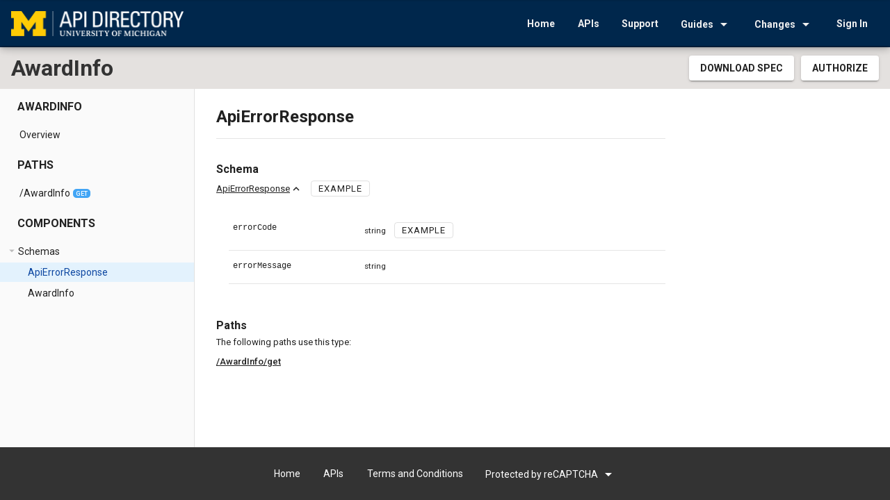

--- FILE ---
content_type: text/html; charset=utf-8
request_url: https://www.google.com/recaptcha/enterprise/anchor?ar=1&k=6Le2dH8qAAAAAH0PV_9ihWKWe7zgYLHdHZPY80fr&co=aHR0cHM6Ly9kaXIuYXBpLml0LnVtaWNoLmVkdTo0NDM.&hl=en&v=PoyoqOPhxBO7pBk68S4YbpHZ&size=invisible&anchor-ms=20000&execute-ms=30000&cb=6e8275yf76o5
body_size: 49819
content:
<!DOCTYPE HTML><html dir="ltr" lang="en"><head><meta http-equiv="Content-Type" content="text/html; charset=UTF-8">
<meta http-equiv="X-UA-Compatible" content="IE=edge">
<title>reCAPTCHA</title>
<style type="text/css">
/* cyrillic-ext */
@font-face {
  font-family: 'Roboto';
  font-style: normal;
  font-weight: 400;
  font-stretch: 100%;
  src: url(//fonts.gstatic.com/s/roboto/v48/KFO7CnqEu92Fr1ME7kSn66aGLdTylUAMa3GUBHMdazTgWw.woff2) format('woff2');
  unicode-range: U+0460-052F, U+1C80-1C8A, U+20B4, U+2DE0-2DFF, U+A640-A69F, U+FE2E-FE2F;
}
/* cyrillic */
@font-face {
  font-family: 'Roboto';
  font-style: normal;
  font-weight: 400;
  font-stretch: 100%;
  src: url(//fonts.gstatic.com/s/roboto/v48/KFO7CnqEu92Fr1ME7kSn66aGLdTylUAMa3iUBHMdazTgWw.woff2) format('woff2');
  unicode-range: U+0301, U+0400-045F, U+0490-0491, U+04B0-04B1, U+2116;
}
/* greek-ext */
@font-face {
  font-family: 'Roboto';
  font-style: normal;
  font-weight: 400;
  font-stretch: 100%;
  src: url(//fonts.gstatic.com/s/roboto/v48/KFO7CnqEu92Fr1ME7kSn66aGLdTylUAMa3CUBHMdazTgWw.woff2) format('woff2');
  unicode-range: U+1F00-1FFF;
}
/* greek */
@font-face {
  font-family: 'Roboto';
  font-style: normal;
  font-weight: 400;
  font-stretch: 100%;
  src: url(//fonts.gstatic.com/s/roboto/v48/KFO7CnqEu92Fr1ME7kSn66aGLdTylUAMa3-UBHMdazTgWw.woff2) format('woff2');
  unicode-range: U+0370-0377, U+037A-037F, U+0384-038A, U+038C, U+038E-03A1, U+03A3-03FF;
}
/* math */
@font-face {
  font-family: 'Roboto';
  font-style: normal;
  font-weight: 400;
  font-stretch: 100%;
  src: url(//fonts.gstatic.com/s/roboto/v48/KFO7CnqEu92Fr1ME7kSn66aGLdTylUAMawCUBHMdazTgWw.woff2) format('woff2');
  unicode-range: U+0302-0303, U+0305, U+0307-0308, U+0310, U+0312, U+0315, U+031A, U+0326-0327, U+032C, U+032F-0330, U+0332-0333, U+0338, U+033A, U+0346, U+034D, U+0391-03A1, U+03A3-03A9, U+03B1-03C9, U+03D1, U+03D5-03D6, U+03F0-03F1, U+03F4-03F5, U+2016-2017, U+2034-2038, U+203C, U+2040, U+2043, U+2047, U+2050, U+2057, U+205F, U+2070-2071, U+2074-208E, U+2090-209C, U+20D0-20DC, U+20E1, U+20E5-20EF, U+2100-2112, U+2114-2115, U+2117-2121, U+2123-214F, U+2190, U+2192, U+2194-21AE, U+21B0-21E5, U+21F1-21F2, U+21F4-2211, U+2213-2214, U+2216-22FF, U+2308-230B, U+2310, U+2319, U+231C-2321, U+2336-237A, U+237C, U+2395, U+239B-23B7, U+23D0, U+23DC-23E1, U+2474-2475, U+25AF, U+25B3, U+25B7, U+25BD, U+25C1, U+25CA, U+25CC, U+25FB, U+266D-266F, U+27C0-27FF, U+2900-2AFF, U+2B0E-2B11, U+2B30-2B4C, U+2BFE, U+3030, U+FF5B, U+FF5D, U+1D400-1D7FF, U+1EE00-1EEFF;
}
/* symbols */
@font-face {
  font-family: 'Roboto';
  font-style: normal;
  font-weight: 400;
  font-stretch: 100%;
  src: url(//fonts.gstatic.com/s/roboto/v48/KFO7CnqEu92Fr1ME7kSn66aGLdTylUAMaxKUBHMdazTgWw.woff2) format('woff2');
  unicode-range: U+0001-000C, U+000E-001F, U+007F-009F, U+20DD-20E0, U+20E2-20E4, U+2150-218F, U+2190, U+2192, U+2194-2199, U+21AF, U+21E6-21F0, U+21F3, U+2218-2219, U+2299, U+22C4-22C6, U+2300-243F, U+2440-244A, U+2460-24FF, U+25A0-27BF, U+2800-28FF, U+2921-2922, U+2981, U+29BF, U+29EB, U+2B00-2BFF, U+4DC0-4DFF, U+FFF9-FFFB, U+10140-1018E, U+10190-1019C, U+101A0, U+101D0-101FD, U+102E0-102FB, U+10E60-10E7E, U+1D2C0-1D2D3, U+1D2E0-1D37F, U+1F000-1F0FF, U+1F100-1F1AD, U+1F1E6-1F1FF, U+1F30D-1F30F, U+1F315, U+1F31C, U+1F31E, U+1F320-1F32C, U+1F336, U+1F378, U+1F37D, U+1F382, U+1F393-1F39F, U+1F3A7-1F3A8, U+1F3AC-1F3AF, U+1F3C2, U+1F3C4-1F3C6, U+1F3CA-1F3CE, U+1F3D4-1F3E0, U+1F3ED, U+1F3F1-1F3F3, U+1F3F5-1F3F7, U+1F408, U+1F415, U+1F41F, U+1F426, U+1F43F, U+1F441-1F442, U+1F444, U+1F446-1F449, U+1F44C-1F44E, U+1F453, U+1F46A, U+1F47D, U+1F4A3, U+1F4B0, U+1F4B3, U+1F4B9, U+1F4BB, U+1F4BF, U+1F4C8-1F4CB, U+1F4D6, U+1F4DA, U+1F4DF, U+1F4E3-1F4E6, U+1F4EA-1F4ED, U+1F4F7, U+1F4F9-1F4FB, U+1F4FD-1F4FE, U+1F503, U+1F507-1F50B, U+1F50D, U+1F512-1F513, U+1F53E-1F54A, U+1F54F-1F5FA, U+1F610, U+1F650-1F67F, U+1F687, U+1F68D, U+1F691, U+1F694, U+1F698, U+1F6AD, U+1F6B2, U+1F6B9-1F6BA, U+1F6BC, U+1F6C6-1F6CF, U+1F6D3-1F6D7, U+1F6E0-1F6EA, U+1F6F0-1F6F3, U+1F6F7-1F6FC, U+1F700-1F7FF, U+1F800-1F80B, U+1F810-1F847, U+1F850-1F859, U+1F860-1F887, U+1F890-1F8AD, U+1F8B0-1F8BB, U+1F8C0-1F8C1, U+1F900-1F90B, U+1F93B, U+1F946, U+1F984, U+1F996, U+1F9E9, U+1FA00-1FA6F, U+1FA70-1FA7C, U+1FA80-1FA89, U+1FA8F-1FAC6, U+1FACE-1FADC, U+1FADF-1FAE9, U+1FAF0-1FAF8, U+1FB00-1FBFF;
}
/* vietnamese */
@font-face {
  font-family: 'Roboto';
  font-style: normal;
  font-weight: 400;
  font-stretch: 100%;
  src: url(//fonts.gstatic.com/s/roboto/v48/KFO7CnqEu92Fr1ME7kSn66aGLdTylUAMa3OUBHMdazTgWw.woff2) format('woff2');
  unicode-range: U+0102-0103, U+0110-0111, U+0128-0129, U+0168-0169, U+01A0-01A1, U+01AF-01B0, U+0300-0301, U+0303-0304, U+0308-0309, U+0323, U+0329, U+1EA0-1EF9, U+20AB;
}
/* latin-ext */
@font-face {
  font-family: 'Roboto';
  font-style: normal;
  font-weight: 400;
  font-stretch: 100%;
  src: url(//fonts.gstatic.com/s/roboto/v48/KFO7CnqEu92Fr1ME7kSn66aGLdTylUAMa3KUBHMdazTgWw.woff2) format('woff2');
  unicode-range: U+0100-02BA, U+02BD-02C5, U+02C7-02CC, U+02CE-02D7, U+02DD-02FF, U+0304, U+0308, U+0329, U+1D00-1DBF, U+1E00-1E9F, U+1EF2-1EFF, U+2020, U+20A0-20AB, U+20AD-20C0, U+2113, U+2C60-2C7F, U+A720-A7FF;
}
/* latin */
@font-face {
  font-family: 'Roboto';
  font-style: normal;
  font-weight: 400;
  font-stretch: 100%;
  src: url(//fonts.gstatic.com/s/roboto/v48/KFO7CnqEu92Fr1ME7kSn66aGLdTylUAMa3yUBHMdazQ.woff2) format('woff2');
  unicode-range: U+0000-00FF, U+0131, U+0152-0153, U+02BB-02BC, U+02C6, U+02DA, U+02DC, U+0304, U+0308, U+0329, U+2000-206F, U+20AC, U+2122, U+2191, U+2193, U+2212, U+2215, U+FEFF, U+FFFD;
}
/* cyrillic-ext */
@font-face {
  font-family: 'Roboto';
  font-style: normal;
  font-weight: 500;
  font-stretch: 100%;
  src: url(//fonts.gstatic.com/s/roboto/v48/KFO7CnqEu92Fr1ME7kSn66aGLdTylUAMa3GUBHMdazTgWw.woff2) format('woff2');
  unicode-range: U+0460-052F, U+1C80-1C8A, U+20B4, U+2DE0-2DFF, U+A640-A69F, U+FE2E-FE2F;
}
/* cyrillic */
@font-face {
  font-family: 'Roboto';
  font-style: normal;
  font-weight: 500;
  font-stretch: 100%;
  src: url(//fonts.gstatic.com/s/roboto/v48/KFO7CnqEu92Fr1ME7kSn66aGLdTylUAMa3iUBHMdazTgWw.woff2) format('woff2');
  unicode-range: U+0301, U+0400-045F, U+0490-0491, U+04B0-04B1, U+2116;
}
/* greek-ext */
@font-face {
  font-family: 'Roboto';
  font-style: normal;
  font-weight: 500;
  font-stretch: 100%;
  src: url(//fonts.gstatic.com/s/roboto/v48/KFO7CnqEu92Fr1ME7kSn66aGLdTylUAMa3CUBHMdazTgWw.woff2) format('woff2');
  unicode-range: U+1F00-1FFF;
}
/* greek */
@font-face {
  font-family: 'Roboto';
  font-style: normal;
  font-weight: 500;
  font-stretch: 100%;
  src: url(//fonts.gstatic.com/s/roboto/v48/KFO7CnqEu92Fr1ME7kSn66aGLdTylUAMa3-UBHMdazTgWw.woff2) format('woff2');
  unicode-range: U+0370-0377, U+037A-037F, U+0384-038A, U+038C, U+038E-03A1, U+03A3-03FF;
}
/* math */
@font-face {
  font-family: 'Roboto';
  font-style: normal;
  font-weight: 500;
  font-stretch: 100%;
  src: url(//fonts.gstatic.com/s/roboto/v48/KFO7CnqEu92Fr1ME7kSn66aGLdTylUAMawCUBHMdazTgWw.woff2) format('woff2');
  unicode-range: U+0302-0303, U+0305, U+0307-0308, U+0310, U+0312, U+0315, U+031A, U+0326-0327, U+032C, U+032F-0330, U+0332-0333, U+0338, U+033A, U+0346, U+034D, U+0391-03A1, U+03A3-03A9, U+03B1-03C9, U+03D1, U+03D5-03D6, U+03F0-03F1, U+03F4-03F5, U+2016-2017, U+2034-2038, U+203C, U+2040, U+2043, U+2047, U+2050, U+2057, U+205F, U+2070-2071, U+2074-208E, U+2090-209C, U+20D0-20DC, U+20E1, U+20E5-20EF, U+2100-2112, U+2114-2115, U+2117-2121, U+2123-214F, U+2190, U+2192, U+2194-21AE, U+21B0-21E5, U+21F1-21F2, U+21F4-2211, U+2213-2214, U+2216-22FF, U+2308-230B, U+2310, U+2319, U+231C-2321, U+2336-237A, U+237C, U+2395, U+239B-23B7, U+23D0, U+23DC-23E1, U+2474-2475, U+25AF, U+25B3, U+25B7, U+25BD, U+25C1, U+25CA, U+25CC, U+25FB, U+266D-266F, U+27C0-27FF, U+2900-2AFF, U+2B0E-2B11, U+2B30-2B4C, U+2BFE, U+3030, U+FF5B, U+FF5D, U+1D400-1D7FF, U+1EE00-1EEFF;
}
/* symbols */
@font-face {
  font-family: 'Roboto';
  font-style: normal;
  font-weight: 500;
  font-stretch: 100%;
  src: url(//fonts.gstatic.com/s/roboto/v48/KFO7CnqEu92Fr1ME7kSn66aGLdTylUAMaxKUBHMdazTgWw.woff2) format('woff2');
  unicode-range: U+0001-000C, U+000E-001F, U+007F-009F, U+20DD-20E0, U+20E2-20E4, U+2150-218F, U+2190, U+2192, U+2194-2199, U+21AF, U+21E6-21F0, U+21F3, U+2218-2219, U+2299, U+22C4-22C6, U+2300-243F, U+2440-244A, U+2460-24FF, U+25A0-27BF, U+2800-28FF, U+2921-2922, U+2981, U+29BF, U+29EB, U+2B00-2BFF, U+4DC0-4DFF, U+FFF9-FFFB, U+10140-1018E, U+10190-1019C, U+101A0, U+101D0-101FD, U+102E0-102FB, U+10E60-10E7E, U+1D2C0-1D2D3, U+1D2E0-1D37F, U+1F000-1F0FF, U+1F100-1F1AD, U+1F1E6-1F1FF, U+1F30D-1F30F, U+1F315, U+1F31C, U+1F31E, U+1F320-1F32C, U+1F336, U+1F378, U+1F37D, U+1F382, U+1F393-1F39F, U+1F3A7-1F3A8, U+1F3AC-1F3AF, U+1F3C2, U+1F3C4-1F3C6, U+1F3CA-1F3CE, U+1F3D4-1F3E0, U+1F3ED, U+1F3F1-1F3F3, U+1F3F5-1F3F7, U+1F408, U+1F415, U+1F41F, U+1F426, U+1F43F, U+1F441-1F442, U+1F444, U+1F446-1F449, U+1F44C-1F44E, U+1F453, U+1F46A, U+1F47D, U+1F4A3, U+1F4B0, U+1F4B3, U+1F4B9, U+1F4BB, U+1F4BF, U+1F4C8-1F4CB, U+1F4D6, U+1F4DA, U+1F4DF, U+1F4E3-1F4E6, U+1F4EA-1F4ED, U+1F4F7, U+1F4F9-1F4FB, U+1F4FD-1F4FE, U+1F503, U+1F507-1F50B, U+1F50D, U+1F512-1F513, U+1F53E-1F54A, U+1F54F-1F5FA, U+1F610, U+1F650-1F67F, U+1F687, U+1F68D, U+1F691, U+1F694, U+1F698, U+1F6AD, U+1F6B2, U+1F6B9-1F6BA, U+1F6BC, U+1F6C6-1F6CF, U+1F6D3-1F6D7, U+1F6E0-1F6EA, U+1F6F0-1F6F3, U+1F6F7-1F6FC, U+1F700-1F7FF, U+1F800-1F80B, U+1F810-1F847, U+1F850-1F859, U+1F860-1F887, U+1F890-1F8AD, U+1F8B0-1F8BB, U+1F8C0-1F8C1, U+1F900-1F90B, U+1F93B, U+1F946, U+1F984, U+1F996, U+1F9E9, U+1FA00-1FA6F, U+1FA70-1FA7C, U+1FA80-1FA89, U+1FA8F-1FAC6, U+1FACE-1FADC, U+1FADF-1FAE9, U+1FAF0-1FAF8, U+1FB00-1FBFF;
}
/* vietnamese */
@font-face {
  font-family: 'Roboto';
  font-style: normal;
  font-weight: 500;
  font-stretch: 100%;
  src: url(//fonts.gstatic.com/s/roboto/v48/KFO7CnqEu92Fr1ME7kSn66aGLdTylUAMa3OUBHMdazTgWw.woff2) format('woff2');
  unicode-range: U+0102-0103, U+0110-0111, U+0128-0129, U+0168-0169, U+01A0-01A1, U+01AF-01B0, U+0300-0301, U+0303-0304, U+0308-0309, U+0323, U+0329, U+1EA0-1EF9, U+20AB;
}
/* latin-ext */
@font-face {
  font-family: 'Roboto';
  font-style: normal;
  font-weight: 500;
  font-stretch: 100%;
  src: url(//fonts.gstatic.com/s/roboto/v48/KFO7CnqEu92Fr1ME7kSn66aGLdTylUAMa3KUBHMdazTgWw.woff2) format('woff2');
  unicode-range: U+0100-02BA, U+02BD-02C5, U+02C7-02CC, U+02CE-02D7, U+02DD-02FF, U+0304, U+0308, U+0329, U+1D00-1DBF, U+1E00-1E9F, U+1EF2-1EFF, U+2020, U+20A0-20AB, U+20AD-20C0, U+2113, U+2C60-2C7F, U+A720-A7FF;
}
/* latin */
@font-face {
  font-family: 'Roboto';
  font-style: normal;
  font-weight: 500;
  font-stretch: 100%;
  src: url(//fonts.gstatic.com/s/roboto/v48/KFO7CnqEu92Fr1ME7kSn66aGLdTylUAMa3yUBHMdazQ.woff2) format('woff2');
  unicode-range: U+0000-00FF, U+0131, U+0152-0153, U+02BB-02BC, U+02C6, U+02DA, U+02DC, U+0304, U+0308, U+0329, U+2000-206F, U+20AC, U+2122, U+2191, U+2193, U+2212, U+2215, U+FEFF, U+FFFD;
}
/* cyrillic-ext */
@font-face {
  font-family: 'Roboto';
  font-style: normal;
  font-weight: 900;
  font-stretch: 100%;
  src: url(//fonts.gstatic.com/s/roboto/v48/KFO7CnqEu92Fr1ME7kSn66aGLdTylUAMa3GUBHMdazTgWw.woff2) format('woff2');
  unicode-range: U+0460-052F, U+1C80-1C8A, U+20B4, U+2DE0-2DFF, U+A640-A69F, U+FE2E-FE2F;
}
/* cyrillic */
@font-face {
  font-family: 'Roboto';
  font-style: normal;
  font-weight: 900;
  font-stretch: 100%;
  src: url(//fonts.gstatic.com/s/roboto/v48/KFO7CnqEu92Fr1ME7kSn66aGLdTylUAMa3iUBHMdazTgWw.woff2) format('woff2');
  unicode-range: U+0301, U+0400-045F, U+0490-0491, U+04B0-04B1, U+2116;
}
/* greek-ext */
@font-face {
  font-family: 'Roboto';
  font-style: normal;
  font-weight: 900;
  font-stretch: 100%;
  src: url(//fonts.gstatic.com/s/roboto/v48/KFO7CnqEu92Fr1ME7kSn66aGLdTylUAMa3CUBHMdazTgWw.woff2) format('woff2');
  unicode-range: U+1F00-1FFF;
}
/* greek */
@font-face {
  font-family: 'Roboto';
  font-style: normal;
  font-weight: 900;
  font-stretch: 100%;
  src: url(//fonts.gstatic.com/s/roboto/v48/KFO7CnqEu92Fr1ME7kSn66aGLdTylUAMa3-UBHMdazTgWw.woff2) format('woff2');
  unicode-range: U+0370-0377, U+037A-037F, U+0384-038A, U+038C, U+038E-03A1, U+03A3-03FF;
}
/* math */
@font-face {
  font-family: 'Roboto';
  font-style: normal;
  font-weight: 900;
  font-stretch: 100%;
  src: url(//fonts.gstatic.com/s/roboto/v48/KFO7CnqEu92Fr1ME7kSn66aGLdTylUAMawCUBHMdazTgWw.woff2) format('woff2');
  unicode-range: U+0302-0303, U+0305, U+0307-0308, U+0310, U+0312, U+0315, U+031A, U+0326-0327, U+032C, U+032F-0330, U+0332-0333, U+0338, U+033A, U+0346, U+034D, U+0391-03A1, U+03A3-03A9, U+03B1-03C9, U+03D1, U+03D5-03D6, U+03F0-03F1, U+03F4-03F5, U+2016-2017, U+2034-2038, U+203C, U+2040, U+2043, U+2047, U+2050, U+2057, U+205F, U+2070-2071, U+2074-208E, U+2090-209C, U+20D0-20DC, U+20E1, U+20E5-20EF, U+2100-2112, U+2114-2115, U+2117-2121, U+2123-214F, U+2190, U+2192, U+2194-21AE, U+21B0-21E5, U+21F1-21F2, U+21F4-2211, U+2213-2214, U+2216-22FF, U+2308-230B, U+2310, U+2319, U+231C-2321, U+2336-237A, U+237C, U+2395, U+239B-23B7, U+23D0, U+23DC-23E1, U+2474-2475, U+25AF, U+25B3, U+25B7, U+25BD, U+25C1, U+25CA, U+25CC, U+25FB, U+266D-266F, U+27C0-27FF, U+2900-2AFF, U+2B0E-2B11, U+2B30-2B4C, U+2BFE, U+3030, U+FF5B, U+FF5D, U+1D400-1D7FF, U+1EE00-1EEFF;
}
/* symbols */
@font-face {
  font-family: 'Roboto';
  font-style: normal;
  font-weight: 900;
  font-stretch: 100%;
  src: url(//fonts.gstatic.com/s/roboto/v48/KFO7CnqEu92Fr1ME7kSn66aGLdTylUAMaxKUBHMdazTgWw.woff2) format('woff2');
  unicode-range: U+0001-000C, U+000E-001F, U+007F-009F, U+20DD-20E0, U+20E2-20E4, U+2150-218F, U+2190, U+2192, U+2194-2199, U+21AF, U+21E6-21F0, U+21F3, U+2218-2219, U+2299, U+22C4-22C6, U+2300-243F, U+2440-244A, U+2460-24FF, U+25A0-27BF, U+2800-28FF, U+2921-2922, U+2981, U+29BF, U+29EB, U+2B00-2BFF, U+4DC0-4DFF, U+FFF9-FFFB, U+10140-1018E, U+10190-1019C, U+101A0, U+101D0-101FD, U+102E0-102FB, U+10E60-10E7E, U+1D2C0-1D2D3, U+1D2E0-1D37F, U+1F000-1F0FF, U+1F100-1F1AD, U+1F1E6-1F1FF, U+1F30D-1F30F, U+1F315, U+1F31C, U+1F31E, U+1F320-1F32C, U+1F336, U+1F378, U+1F37D, U+1F382, U+1F393-1F39F, U+1F3A7-1F3A8, U+1F3AC-1F3AF, U+1F3C2, U+1F3C4-1F3C6, U+1F3CA-1F3CE, U+1F3D4-1F3E0, U+1F3ED, U+1F3F1-1F3F3, U+1F3F5-1F3F7, U+1F408, U+1F415, U+1F41F, U+1F426, U+1F43F, U+1F441-1F442, U+1F444, U+1F446-1F449, U+1F44C-1F44E, U+1F453, U+1F46A, U+1F47D, U+1F4A3, U+1F4B0, U+1F4B3, U+1F4B9, U+1F4BB, U+1F4BF, U+1F4C8-1F4CB, U+1F4D6, U+1F4DA, U+1F4DF, U+1F4E3-1F4E6, U+1F4EA-1F4ED, U+1F4F7, U+1F4F9-1F4FB, U+1F4FD-1F4FE, U+1F503, U+1F507-1F50B, U+1F50D, U+1F512-1F513, U+1F53E-1F54A, U+1F54F-1F5FA, U+1F610, U+1F650-1F67F, U+1F687, U+1F68D, U+1F691, U+1F694, U+1F698, U+1F6AD, U+1F6B2, U+1F6B9-1F6BA, U+1F6BC, U+1F6C6-1F6CF, U+1F6D3-1F6D7, U+1F6E0-1F6EA, U+1F6F0-1F6F3, U+1F6F7-1F6FC, U+1F700-1F7FF, U+1F800-1F80B, U+1F810-1F847, U+1F850-1F859, U+1F860-1F887, U+1F890-1F8AD, U+1F8B0-1F8BB, U+1F8C0-1F8C1, U+1F900-1F90B, U+1F93B, U+1F946, U+1F984, U+1F996, U+1F9E9, U+1FA00-1FA6F, U+1FA70-1FA7C, U+1FA80-1FA89, U+1FA8F-1FAC6, U+1FACE-1FADC, U+1FADF-1FAE9, U+1FAF0-1FAF8, U+1FB00-1FBFF;
}
/* vietnamese */
@font-face {
  font-family: 'Roboto';
  font-style: normal;
  font-weight: 900;
  font-stretch: 100%;
  src: url(//fonts.gstatic.com/s/roboto/v48/KFO7CnqEu92Fr1ME7kSn66aGLdTylUAMa3OUBHMdazTgWw.woff2) format('woff2');
  unicode-range: U+0102-0103, U+0110-0111, U+0128-0129, U+0168-0169, U+01A0-01A1, U+01AF-01B0, U+0300-0301, U+0303-0304, U+0308-0309, U+0323, U+0329, U+1EA0-1EF9, U+20AB;
}
/* latin-ext */
@font-face {
  font-family: 'Roboto';
  font-style: normal;
  font-weight: 900;
  font-stretch: 100%;
  src: url(//fonts.gstatic.com/s/roboto/v48/KFO7CnqEu92Fr1ME7kSn66aGLdTylUAMa3KUBHMdazTgWw.woff2) format('woff2');
  unicode-range: U+0100-02BA, U+02BD-02C5, U+02C7-02CC, U+02CE-02D7, U+02DD-02FF, U+0304, U+0308, U+0329, U+1D00-1DBF, U+1E00-1E9F, U+1EF2-1EFF, U+2020, U+20A0-20AB, U+20AD-20C0, U+2113, U+2C60-2C7F, U+A720-A7FF;
}
/* latin */
@font-face {
  font-family: 'Roboto';
  font-style: normal;
  font-weight: 900;
  font-stretch: 100%;
  src: url(//fonts.gstatic.com/s/roboto/v48/KFO7CnqEu92Fr1ME7kSn66aGLdTylUAMa3yUBHMdazQ.woff2) format('woff2');
  unicode-range: U+0000-00FF, U+0131, U+0152-0153, U+02BB-02BC, U+02C6, U+02DA, U+02DC, U+0304, U+0308, U+0329, U+2000-206F, U+20AC, U+2122, U+2191, U+2193, U+2212, U+2215, U+FEFF, U+FFFD;
}

</style>
<link rel="stylesheet" type="text/css" href="https://www.gstatic.com/recaptcha/releases/PoyoqOPhxBO7pBk68S4YbpHZ/styles__ltr.css">
<script nonce="af_nqN1rrhb6wIiBB_UKOg" type="text/javascript">window['__recaptcha_api'] = 'https://www.google.com/recaptcha/enterprise/';</script>
<script type="text/javascript" src="https://www.gstatic.com/recaptcha/releases/PoyoqOPhxBO7pBk68S4YbpHZ/recaptcha__en.js" nonce="af_nqN1rrhb6wIiBB_UKOg">
      
    </script></head>
<body><div id="rc-anchor-alert" class="rc-anchor-alert"></div>
<input type="hidden" id="recaptcha-token" value="[base64]">
<script type="text/javascript" nonce="af_nqN1rrhb6wIiBB_UKOg">
      recaptcha.anchor.Main.init("[\x22ainput\x22,[\x22bgdata\x22,\x22\x22,\[base64]/[base64]/MjU1Ong/[base64]/[base64]/[base64]/[base64]/[base64]/[base64]/[base64]/[base64]/[base64]/[base64]/[base64]/[base64]/[base64]/[base64]/[base64]\\u003d\x22,\[base64]\\u003d\x22,\x22woYVPzk/w7VAYMK4w4RcwpHCvsKYGVvCmMKkWisVw6ciw61KWTPCvMOpIEPDuTU8CDw/QhIYwr98WjTDkTnDqcKhMgJ3BMKPFsKSwrVeWhbDgHvCumI/w48vUHLDvcO/woTDrgjDhcOKccOvw4c9GjZVKh3Dnz1CwrfDgsOUGzfDm8KlLARbB8OAw7HDocKIw6/[base64]/[base64]/CgsOUw71TesKsRmLCoz3DjjnCocKRCwZwScOjw4PCgynCoMOxwqPDo39Dd1vCkMO3w57ClcOvwpTCgytYwofDr8OLwrNDw4gpw54FIVE9w4rDscKkGQ7CnsOGRj3DqG7DksOjCXRzwokiwq5fw4dEw7/DhQsBw6YaIcORw5QqwrPDsS1uTcOuwqzDu8OsGMO/aARLZWwXTy7Cj8Ovf8ONCMO6w58/dMOgNMOPecKIG8KdwpTCsQXDqwV8dSzCt8KWdCDDmsOlw6rCuMOFUhbDkMOpfB1mRl/DhUBZwqbCuMKUdcOUa8Ocw73DpznCgHBVw5zDicKoLAnDokcqYjLCjUoANCJHeHbCh2ZpwrQOwok+ZRVQwqJCLsK8SMKkM8Oawo/Cq8Kxwq/ChkrChD5iw6VPw7wVKjnClHXCpVMhHcOGw7sieEfCjMOdQcOqccKka8KLO8OGw6/DgGjChX3DlHFHMcKRTMKcH8Orw41ZCztvw5h3XTJ0UcOxXDg4L8KIW0cgw5rCiDsKFjxgEsKhwr4yRkDCkMOdEsKFwrjDlyskQsOjw7MJVcOVNiRkwpgdTmrDqsOYRcOPwp7DqQ3Dgz0tw4NDIMKJwo7CrkVkd8O/wqVTD8Ovwrx4w7LCs8KFS33DnsKWcHfDmhoJw4EYZsKgZMOlPsK+wooRw7zClGJvw58Rwp1fw64fwrR2bMKiF3R+wppPwqV5JC7CqcOHw4/ChVEew5RzIcOMw6HDkcKbai1ew53Cgn/[base64]/wo9MXMONwqTDgwLCncOiwr7CicOmJVFpMhjDjk/DoS8uIMKJGVPDh8Kuw60yAgcawoHCucKCYijCmC1fw6bCqhgbb8KYasKbw5Vww5NGbjEUwo3CpgbChcKeI3UJfgA5IXzCmcOWVCfDnTDChkYZX8O/[base64]/Dvw5VwozDhMOEMU7CphLCkcOFIMKfcsKfbMODwqrCoXwbwosQwpnDoFjCocONOsOAwqnDtsOZw7Yjwp1xw6QzHCbClMKMF8K4CMO1ZHbDq0nDhsK6w6vDiXA6wrt5w6XDi8OOwqZcwq/CksK/d8KAd8KaF8KcYH3Du11RwrXDn05nbAfCmcOFSWdwHsOPAsK9w4dXb03Dk8KyFcORWifDr3DCrcKrw7DCkUpVwqMqwrdOw7vDjQnCksKzNjwdwoAjwozDm8K8wqjCp8ObwpxbwobDt8Kpw7DDpsKTwrPDiz/Ch1JfDQ4RwpPChcObw48UZkoydzzDug8xF8KIw4Mdw7TDksKiw6nDj8OBw4w2w6E6JMO3wqUZw49oA8Okwr7ClVHCr8Oww6/Dt8OfGsKDWsOBwrVsBMOxcMOifULDnsKSw4XDrBLCsMK4wrA7wpTCi8KuwqzCml9fwqvDicOnG8ODR8O/esO1HcO4w6dhwprCh8Onw4rCrcOZw5fDiMOrbcKXw4Eiw5ZoIcKrw6gJwqjDkQodY38Tw4Zxwo9eLDtbbcOCwqjCjcKAw5LCpXfDjw4YMsOAZcO+EMOuw5XCpMO+ShvDkzJQJxfDlcO2LcOePHsJXMOoGVrDt8O4AMKYwpLDs8O2E8Ksw7DDo2jDrg/[base64]/[base64]/DgjzCqlbCvz/Dt8OBw4TDuMOpwo3CrAfDkHbDjMOWwppZGsKQw7k2w7XCl1VNw4Z6WDPDs3TDvcOUwpQzBDvCtyvCn8OHV2zDmgsHJUR/woEgCcOFwr7DpMONP8KMNRFLPgUBwodQw5TCkMOJDQFifcKmw4USwrJWXFVWDXvDlsOOQVYJKR3DnMOTwp/Du1nCmcKiJw4bWgnDt8OFdgPCgcOewpPDihbDjXNzcsKuwpVFw6bDgwoewoDDv1FhIcOsw69/w4BvwrBfOcKgMMKlQMOoOMKKwp4/w6Fxw4MvAsKmJsOXLMOrw7rCpsO1wr/DtEMPw4bDlUkuIcOYVMKaOMKXV8OwEDNwW8OEw5PDjsOgwrbCssKabURlcsKSRn5fwqHDi8KKwqzCgcKSWcOqFA10excPXV9DccOiRMKKwpvCssKwwqQww7jCncOPw7gqT8O+b8KUcMOqw7AKw5HCicOowpLDscOnwrMlBlLCgnjDg8OFW1/Cm8K+wpHDqx3Du1fChcKIw55KGcOsD8Odw5HCrXXCszx5w5zDq8OVfMKuw7jDhMOdw6l+HcOyw5bDjcO1GsKrwr52UsKANCvDnsK5w5HCuQkawr/DgMKyYEnDm33DpsKVw692w544HMKkw7xaWsOfVxTCnMKhNB/CtEPCmF5zdcKZSknDogjCjAzCi3zDhUHCg3wtVsKNTMKSwrLDhsK0wpjDswTDgxDCpGXCsMKAw60BGTjDrT/[base64]/CpMKGJcKANcOCHhl9w4sTw7TDgVAkwo/DrnxzZMOQQUrCrcOCB8OUZ3p5UsOkw6QXwrsTwrnDh0zDkwY/[base64]/DgMORwpsFT8KaIHk4UD/CuS94w4xZA0Rqw4HCmsKow5HCuSJmw5zDgcOTLQzCs8ODw5HDtcOKwoLCsVDDnMKZT8OtF8K9worChsOjw6DCscK1worCvcKJwpttWCMkwqvDh0DCrgRJSMK1fsKZwrTDh8Obwo0cwpTCmcKfw7c2Sg1vPC90wp1Tw4XDhMOtbsKIBS/[base64]/[base64]/Dr8KUVgBgw7cqfMOASsOdwqFUNcOMKHJUQXJFwpYXExnCp3XCp8O0Xk/DosOzwrzCmMKbbR8YwqfCnsO+wonCq0XCiDMOfB4zIMO6D8O9d8OjSsKywpgvwpvCkcO9D8K3exjDmz4Cwqg/VcK1wpnDjMKIwowrwr5YJ3XCvTrCrHnDqHXDm1wSwr4EWyAIMWZVw70WVsKKwp/Dql/[base64]/[base64]/wr/DmTfCssOOwoPDoMK9f0YzwqbCjcOzwq8+woMrNsKjMMK0McK+w44pwrPDgyDDqMOfJRvCp0jDvsKnYADDj8OtRMKuw5nCrcO0w7UMw79BbF7DmcOlJgEhwojCsSTDrUPDnn8vDwl/wrXDvUsaDHnDmGLCn8ODVhkmw6s/MTc4IsK/R8K/JV3DqCbDk8O1w6I9w5pFeUZvw4c8w7nCsBDCvWcaJMOKKXcwwpxMQMKqMcO8w5rCsQ9OwpVtw4/Ci27CvGPDs8OFCV7CixTDtHUQw69yWHLDvMKNwpRxJcKUw67CiW3DqQ/Dnz1hfsKKa8OFVMKUHDADWCdwwoJ3wrDCrgI+AMO3wpHDqcKiwrhUSMOUM8K2wrMaw504HsKlwpvDgxHDoQzCpcODbDTCmcKWHsKDwqvDtWcePSbCqATClMOdw7xNOcOMbMK/wrByw4p0a1bCr8ObP8KcJCBYw6XDu0tFw79jCGfCnyJtw6RlwpB8w5kQRx/CjDHDt8ODw7vCu8OYw6PCrl3CtcKxwpNCw6JPw6IDQMKRb8OjSMKSSwPCi8Ouw57DkgnCrcKkwp8mw4XCj2rCgcK6wr/Ds8O4wqrCicO8csK+EMOAUWgBwrAjwoN8JEHCq23Dm2fCh8OXwodYXMOhClA2wqFHGcOvT1Mcw6DCtsOdw7/DhcKNwoAUGMOKwpfDtyrDtsOhX8OsaRfCvsOvcCLCicK/w6ZYwqDCrcOQwoQ/[base64]/wqxXEMKJw7zCj8OULR3Do2towqbCtEMywrNoaGnCuifCh8Kvw7zCnGXDn23DoCVBWcK5wr/Cv8Kbw47CoC98w4bDucO0UADCk8Okw4bDvMOHBgxXw5HCjAAvF28nw6TDssOBwo7CnWBGFXbDkh3Dr8K2KcK4MnlSw4bDq8KAKMKewqNnw7Zrw7jCj0zDr2IePQvDo8KBZMK5w5Eww5bDskbDtnEsw6fCu1DCtMOSJnYWOgZBZGzDlXtmwrDDlkPDj8OMw4zCtS/[base64]/CncOqScKvMMOfwoBrW8K4XWMbwpbDj3PDtQwcw5wORRkXw7puwoLDgF7DuS40KBF1wqrDg8KtwrI5wpV8bMKiwp8Mw4/CtsOOw7fDiB3Dl8OGw6rDuEcMMTfCgsOfw7daccO2w6Nmw4zCvyl7w6xdUAhiFsOYw7F7wqLCpMK2w7hLXcK2JcO5WcKqAHJlw58/w4/CisOYw6bCrkDCrGNnYkAPw6TClgM5w6FVAcKjwpZoasO4CgJ+RE52VMKuwr7DlyoLGcOKwql5ecKIJMK7wo3DmGIjw5DCq8KbwrBvw51HfsOJwo3ClhXCjcKNwojDm8OYR8KCfALDqyrChjXDpcKVwr/CnsOvwptXwqsow4HDlE/CtMOowqfCuU/DvsKIdVp4wrMMw4ZnecKYwr83UsKvw6nDhQTDmHjDkxoMw6FTw4HDjzrDkMKVccOqwqXCu8Kww7MJHALDjEp2wo9pw5V0w5tyw4JfBMKqOzHDosOVw6HCkMKCSWpvwoZIWh8Fw4/[base64]/DvcKZWsKyd8OKG1Eiwr3Ds8KSVXbCj8OQfWnCtMKHS8K6wqIZYDTCpMKmw5LDm8OFHMKfw40cwpRbMRY2E09RwqLCg8O/[base64]/Cqyt+w7RCw6XDl0HDsyHCtcOdwptHAMO+OMKJQj7Cq8KNTsKRw79pw5/[base64]/Bn3DhFE6HTTDjcOJY2RuQsKubzDCtsKad8K+VTDCr3AYwo3CmsK4B8KVw43ClwTCr8O3e2/CqBRBw5dkw5QbwrtWLsO/HVRUSCQ/woUZKDDCqMODXcO5w6bDmsKfwrgLEHbDsxvDqVF4VDPDgcO4MsKiwoU6fcKwE8KpGMKrw5k8CgUrckDClsOEw5JpwqLCj8K7wqoXwodFw4BbMMK5w6MEe8KMwpULFG/DqAFBLzTCvVTCjx0Bw4zClBPClcK1w5XCmwgpTMKyCUAUc8KlQcOPwqHDt8O3w4EGw5vCssOLdkPDl0xHwqfDrHFmTMK2wrZwwp/CnSDCq2Fdehk4w7vDhsOcw7lJwrkqw7LDp8K2HQ3Ds8K9wrgIwqopFMO9agLCrMOhwpTCqcOVwpDCu2MIw4vDujAWwoU9WzHCmsOpGg5DaSEiZcO3S8OyBjR/IMKVw6HDuG14wpQoGHrDlGRBw7jCinnDg8OYFTNTw4zCs39/[base64]/CvsOgw5smI1Z8S8O3dsKgWsOaYgQMw5YCw5UEbMKkVMOsPcKJUcOww7J5w77DvMKkwrnCiVMhGsO3w60Rw6nCocOmwqkewoMTMhNIYMOuw5U/w7YFWgrDnGHDl8ONDzXDrcOmw6zCtCLDrj5TchEjDEbCqlLClcKjWQ9Dwr/DmsK/[base64]/[base64]/w6vCiFfCmGlOwpdMw6bCq8O8SDlxOFFLMcKHXsK/KcKmw4PCgcOmwqwwwpk6eRLCqMO9Ig84wrLDt8KLTXVxS8KjU2HChnAEwpMjLcO3w5omwpNMMV1BDBI8w4UFC8Kyw6/DtQ8RYjTCtMO8SUjClsO6w4hCFQ1vOnrDg3PCtMK1w6PDjMKiIMOew64tw6jCusK7I8OvcMOMR2Fdw7J2BsOZwq9jw6PCplXDvsKjB8KIwqnCtzrDuCbChsKgfmZpw6IcbwbCrkvDlTzCrMK2AghqwpvCsmfCssKEw7/DpcKWBR0jTcObwqzCvSrDg8KLD18Fw7gowqLChn/[base64]/DmggibcKFw6LCn8K7RsOsw45fw7AuwrHCmQN/w6R4I1ZCCjtYHcO0JsO2wrRXwonDqcKzwqZqS8KOwq9aTcOSwp4qBw4OwrNGw5HCh8OhCsOqw6zDu8K9w47CkcOxXlEsShDCkzwnNMOxw4TClQXDty7CjxLDscOQw7gsJSDCvS/DkMKnO8O3w7MNwrQHw77CvsKYwowpUWbCvTt3LSUKwrfChsKyCMO3w4nCpRoIw7Y5DRbCi8O+fMK8bMKbQsOUwqLCg1F3w4zCnsKYwohewoLCi0/Dh8KITsOFwrttwq7CjXfCgEB2GgvCssKYwoJsb0HCvkbDhMKIeEvDlhcQMRzDmwzDv8Kew78XQg9FLsKmwpjCpzJEwpLDmsKgw5YCwrUnw6oowpphMsKLwqnCnMO/[base64]/[base64]/CkcObwp8lw4TDu8OFw7t4MTwIbcOsw5rCvCnDh2bCksO8G8KFwpPCl1TCpMK5O8Krw6QROxwBIMOcw4FddjPDr8OoUcK8w4LDrUILcBjDqidywqpow5jDjS7DnGRDwqfDjMKew6kZwq3Do1kaIcKpVEIBw4VBNMKQRQjDj8KlWQ/Dn30xwoxYRcK7BsKzw5poSMKaDRXDqVN/woAlwotGbH9EacKpTMKxw4pXJcKEHsO+WH92wqzDmiLCkMKJwphCcThFMkwqwqTDisKrwpTClsKyCVLDpzMyUcOLw79SZ8KYw4PDuEpqw5/DqcK8PA4Aw7cYUsKrGMK9wrwJK3LDsXEdaMO0BTnCgsKgGsKZfmDCg2jCssOyJBVNw54AwpLCiyLDmzTDkgHDhsOmwqjCssK2BsOxw4t2B8OPw4Q0wo1IRsKyIT/CmV0qwpjDpcODw57Di2LDnlDCnAsebMOGTMO5ARHDpcKew79vw4Z7Xx7CsH3CtsKswq3ChsK8worDmsKrwr7DmHzDpiwgEHTDo3c2wpTDuMO3Uz1sHQJuwpvCm8OHw4ADWMO3QcK3EksywrTDgMOkwq7CqsKnQRbChsKFw4Jxw7/[base64]/SDUzwoo4w4FdwqjDisKSw6FFw4V8w5bCvQRZT8K6w6DCicKQw7vDiBbCvcKTMg4Fw7Q/DMKqw4R9DmXCv2PCumoDwpfCuwDDmlXCkMKiSsKLwrdDworDkAvCkGjCuMKHOCXCu8Ooe8KowpnDjHlGDkrCisO5SV/CpXpCw6bDrsK1U1PDksOGwowYwqM5I8O/[base64]/Dl8KGPHXCuMOlRUTCsMKrXMOmSsKLwrwbw68Iwp8zwrTDhxnCtMOKWsKYwqzDoC/DrDkjLyXCqFkNKFjCuWXCmHDCrzjDnMKgwrRnw7rCg8KHwqMow5t4by8awqATOMOPacOAGcKLwq4Sw4sewqPDik7DpMO3E8KGwqDDpsOtw6FEHGbCvj/CucOAwqvDsT4ZbyZCwqprDsKSwqU5XMOiwrx8wr5NDsO5GiN5wr/DjcKyL8O7w5FpZiXCixzCugXCuHddSCjCq1TDgMONMlBCw487wqbCoxwuTx8BYMK4MR/Cm8OmPsOIwpdRY8Osw40jw5vDk8OQw6kiw5MQw60occKAwrEDL0rCiTxcwo9hw7LChMOHGSQ2UsOQICbDj1HCsgZlEggawp8lwp/ChADDqhfDl154wpbCjWPDkUZBwo0HwrPCijbClsKcw5I/TmIFNcKAw7/Cq8OPw6LCjMOQw4LCnUMJKcOGw4I6wpDDp8KkEBZ3wrPDtRM7acKIw6/[base64]/[base64]/[base64]/CjsO/wpTCmzlgacObw6RCTsOfw75hTMOZw7rDuFFjwodFwpvCjj1pQcOIwq/Di8OBL8OHwoDDnsO5aMOkwrLDhB9LBTIKbhjDuMKow4t6acOxPjJWw6DDl13Dv1TDm0UHdcK7w7EGUsKQwqgow6PDhMOYG0HDo8KMV2TCiG/CvsOlUsOMwpHCuGQrw5XCscOvw5DCgcK9wpnCqwIkX8Oef1B9w5bDq8K/w73DlcOgwrzDmsKxwpwFw4JOZsKyw5rChkApcm17wpMAaMOFwoXCpsK7wql3wpPCm8OmV8OiwrDCqsO2aXDDqMKWwoUHwo1rw7ILa1UvwqRseVssJ8KXaHLDrQcXB3Auw7bDqsOpSMOPV8O+w6Ifw61Gw67CvsK5wrDCr8K4KBfDkk/[base64]/DuXHDkQ7DpsOQDBpEAWRHwqZcwqNcD8OfwoVYMCfClMO7wo3DscOARcOoQcK8w4PCrcKjwqPDrTnCtsO7w7DDjMOtDkY7w4nCiMOgwqDDhxlDw4/DnsK9w7TCny0ow4ETJMK1dxHCvcKzw70yGMOjAXDCv3pyIh9sPcKWwodyPSLClHPDmT4zHHV0FhbDnsOJwqrCh13CsD8ESwlewpgCHSoowpvCncKSwoIcw7hmw5bDscK7wrAVw6AlwqLDqzvCsTDCnMKow7TDoTPCunnDnsO8wr8lw5xMwpd2HsOywr/DljcEe8Kkw6IOU8OaZcOOQsKPYlBAMcKnEcOyaUl4EndRwp00w4TDjUUnQMKNPmgTwpZxPl/ChRnDkcO6wqA3wofCs8K3w53DjH/DqF0wwp0pRMKpw4xWw6DDmcOAFcKSw4bCvT1bwq8qMMKAw4EmZ1gxw7DDv8KbIMOBw4MWanzCgcOqRMKew7rCh8ONw5dRCcOlwq3Ck8OmW8KnQQ7DgsORwqvCqBrDsQnCvsKGwoTCv8Ovf8O3wpbCv8O9WVfCk0fDlQXDicKtwoFqw4/DjXp/[base64]/CgDfCrMKNwqYLwqTDlcOFWcOSw40zw6zDvnHDtCnCkgBzRE1GBMOfEWxwwozCl010HMOZw6g4b1bDsHNpw7gLwq5LJTjDoxMHw7DDrcKawrJZEMKlw4Enbh/DkChAI3sBwoLCvMKgF2Q+woPCq8KQwoPCr8OQM8Knw53DgMOyw7N1w4nCm8OQw51pwrPCqcO8w6zDvEZGw7PCkhTDh8KPEn/ClhjDmTzDkztbC8OoYGbDoTwzw6Nww4kgwoPCszxOw594wo7CmcK9w4dNw57DoMK/OGpoY8KHLcKZF8KOwoPCmV7CkgDCpAw7wpzCrUrDpG0SacKKw7nCn8KTw6HCmsOww7PCq8OfbMKkwqrDlHHDkTTDtMKLQ8KjK8OSPCVDw4PDp0PDhsOVEMOGTMKROiUzWcOxRMOpYTjDkx1CeMKdw53DisOfw5LCkGwEw6YLw6oqw5xCwrXCkDnDnxBVw5/DgUHCo8OYeDQOwplHw4A7wq0WEcKAwrU0W8Kbwo7CncOrdMKAciJ7w4/CjcKHDCBuJF/CjcK2w47CrgLDiiTCn8K1EhLDqcOjw5jCqRYaWcOEwoArSW89WsOiwoPDrSvDo3s9wppIN8KeZituwpPDvMOVT1Y/QinDicKUFkvCpwfCrsKkRcO1dmQ/[base64]/[base64]/Ds8OULQsCwoldw7omKCFBw694FMKON8OtwoUhw4puwpPCoMKGwq4sMMKMwpLCscKVHHXDs8KsERxAw4RxDU/CjsKtGMO/wqrCpcK/w6XDqSAzw6PCvMKFwoZIw6bChxrCncOewojCqsKNwqg2NTrCuz5Mc8K9A8KKbcORNsO8HcKowoN+EVHDiMOycsOfbDhoDMKiw58bw7/[base64]/DlArDpcO1PzhBw6NSDlhFw5TCoX/[base64]/CiMOgF8OAw4NNwrEYU8OBwq/DsMK2eyPCgip4w7XDljfDn35zwoFyw4PCuFoIbB0Zw7/Dm3ROwp3DksO6w50Kwo0qw43CmMOqTyk6UyXDhXVhS8OZIMKjN1rClMO3f1Vjw4TDgcOSw7nCr1zDm8Kdf10qwo9Nwr/CuE/CtsOSw67CvcKbwpbDjcKtw7VOdsKOGEJgwoodbXVtw4wYw6zCpsOJw6VbGsKFTcOcHcOELkjCimnCjx0mw47CqcOuYikgd0zDuAU0C0DClsKgYWfDoyfDminCs3Qcw6VdfCrCtsO2RsKfw43ChMKAw7PCtmItAsKpQQPDj8K6w5DCki/CnQ/Ci8O8VcOmS8KGwqRIwqHCsCNnPW9Ew6Rrwo0wOkJWRnV2w6cVw6dZw7PDml8LBGjDmcKZw6UVw7REw6PCtsKSw6PDhsKOa8O5cEVWw79Gwq0Yw4cNwp0lwoPDmjLCsGbCvcOkw4ZfbFJewq/[base64]/CoxZfwqU3DsOXw5xzw5JWwpd+w4FnwqgVMsK7w4xJwonDgxZgGQrCnsOFTcOaf8Kcw4gdJMOdWQPCmQQewofCmBrDo2Zcw7Rsw7k1XykNAF/[base64]/eMO2D8OhAcK/c07DrCjDjAjDrWPDtRLDr8Orw7R9wohXwo/[base64]/bjsABkvDsyRkwoo9fF0RVB46w5EtwrLDqRxcD8OrQiPDojjCuV7Dr8ORT8K8w69cWhwbwrsVQA01V8KjWmwlwqLDji9iw6wzScKWbAgvFMOFwqHDgsObwovDh8OdbsOPwrUHQsK4w47DucO2wp/DrkYJBj/DoFsEwrrCk2bCtx0qwptzEcOgwr7Do8Otw4rCjsKOKnLDmgcxw4/Dm8OaBsOxw58Sw7LDp2PDjTLDjUbCrkREUsKOSwTDgA1gw5XDnV0mwptKw74dK27Dn8OwDsK9U8KkV8ONUsKsbMOEfRhSJsKwUsONTllgw7LCgQHCpinCgRjCi2DCgkZ+wqd3NMOaZSIrwrXCv3UgKErDsUIqw7jDvFPDoMKNwrHCqxsFw6/CiyAJw57CucOiwpLCtcKNMGvDg8KwNi1YwqUqwpYawoHDoULDrznDpSEXQMKDw6tQasKVwrtzSHrCmcOfATl5LMKlw6PDpR/ClxgQFlJMw4nCtcKLfsOOw500wrx/wpstw5VJXMKbw5bDn8OZKwHDrMOrwqHCtMOfMlHClsKpwqTDvmjDrX/Cp8OXHQM5YMKxw4Vaw77CvFvDk8OqVMKzdzjDkGvDnMKGLsOEJmsTw79ZWsOMwpMNLcOcASADwpvClsOTwpgGwqwcRV/Dpl8Awp/Dg8K9wojDkMKYwrN3RD7CksKocXcHwr3DocKfIR8vKsKXw47CmknDhsOVZjcNwp3CosO6M8KuTRPCp8KGw5DDgMK5wrXDpHggwqd2RQwJw4RUYhc3E2bDjMOlP1PCg0nCnBbDt8OlG27Cm8O7bRTCgirDmiNhIsOMwqfDr27DokhmNGjDlUrCrMKpwrw/N2gJY8OPRMK5wozCncOQKy7DhxzDlcOCZ8OYw5TDuMKff2bDtWXDmEVQwrzCqsOUNMOWeTpKVkzChsKQGMOyK8KhDVfCs8K5FcK1Yx/[base64]/wq7DucKfw7VoBsKqXsKGUxXDu8OOwr4mwpBCwoTDnFfCscOMw7DCgTnDv8KswpjDscKRIMKjUFVXw7nDmRA/[base64]/w5TCo8Kvw4fDkcO3bcKgwrFsYRTDqMOVe8KER8OZWMO7wr/CmQHClsKxwrXCvxNKFkkDw65OU1bCqMKAJ0xBOldXw6xnw5DCkMOBLDTDgMOREn3Cu8Ohw4zCi0LCnMK3bMKed8K2wq9HwpEYw5LDkgfDpWjCpcKkw5JJfjJaE8KKwqrDnnHDj8KKLCjDo1k/wpjCmMOpw5gDw7/CisOwwrvDgDjDu1wCfVnCjAUHB8KtUsO9w6NLYMOKRsKwQB9hwq7CqMK6Q0zCh8K8wo18Yl/DnsKzw4g9w5ZwJMOJLcOPGxTCkw4/L8OFwrbDuS1nDcOOFMOGwrM9TsOJw6MTAEhSw6k4LzvCrMO4woUcVlfDlFl2CCzDpRghBMO8wrfCnwNmw6DCg8Kgwoc+TMKhwr/Dq8OwBsKrw5nDhjvDkAl5c8KTwr0Xw6xbEsKNwrkQJsK6w7PCgzN+ADHDjAA5R2law4/CjVzCvMKKw67DuHpTGsKdRSHCkXDDtgvDkCHDgibDisOmw5TDsg91wqJEJcOkwpnCpG/Cm8OiKMOCwqbDnwo5dGLDo8ODw7HDs2ERLHbDjsKPPcKQw7dow4DDjsKzXXPCr0DDsAHCi8KewrjCv3Y4TMOsEMKqGMKHwqxIwoXCmzzDiMOJw7YcJMKBbcKZbcK5UMKaw5lDw4dawqxzXcOMwrrDl8Kvw7t7wobDmMO1w4p/wpI4wr0Lw4DDqwdRw40+w4rCs8K0w5/Cn2vCiU/ChlPDrRfCqsKXwp7DnsKrwrx4DxY8K2hmYF7CpSDCuMOsw5vDtsKGSsKQw710FyDCkFQcEyvDnw54Y8OQCMKFIR/Cg3zDtyrCmVHDhR7CgsKPB2cuw7zDrcOyAkzCi8KSd8O9w4N8wqbDt8O2wpbCt8Oyw53DocOkOMOQVj/DnsOGTDI5w6bDmSrCqsKpBsKywoxZwqbCk8Okw4AkwrHCgmY8BsOnw7FMFk8Be109cmkKUMOaw6FxVQvCvkrCtzFjKWXCksKhwpt3UyxPwoI/QE9VEhBbw4Bjw4ouwqorwrjDvyfDp0/Cvw/CoGDCr1w5Ogs3QWHCtjB0AsOOwr3Dq33Ci8KEcMOuCcOiw4bDtMKbaMKcw71Dwq3DvjTCm8KTcyYXFBk/[base64]/CgBBtwpzCrcKtJMO8w7siWsKwYh8PwrduwoUZbMKHP8KXcMObBFhHworCmMOPOUoOTG1SAk5cbnTDpCEaXMO3TMKow7rDs8KRPztlTMK+KSIOKMKlwqHDrHoXw5RTUizCkHFoXi7DjcO2w63DgsKhXi/CmkIBDQTCryXDh8KOAgvCplo1wr7CpsKMw4LDumTCrUgzw7bChcO5wqFlw6zCgMO7I8OLD8KAw6fCsMOHDBE+D1rCmsODJsOtw5QTCsKGHWfDvsOXF8KkLjbDi2HClsOYw5jCujfCk8KiIcO0w7/[base64]/w5YzwobDhXB4w548wr41NxrDi0h4e2MJw6XChsOaT8OzbEzDjsO2w4V8w6rCisKbH8K7wpklw6MtYzFPwoR1SQ/CozvDowXDl3PDrSLDuERiw7LCqT7DqcOXw7/[base64]/Dl8Kuw5UiCsKuw6EeacKFfHfCkx/CqsO1wrvDuwciw6DCoC9TG8KPw7LDtF4iA8OxUVvDj8K5w67DhMKoM8OXW8OBwrTClBjDmhhhGCrDpcK/CsKOwobCp1TDkMKcw7ZHw7PDq03Cv1fCm8OwcsOrwpU3YMKQw5/DsMONw5ZlwqnCum7CqAZHchEYOVtAQsOlbUHCpgDDs8Ouwo3CnMKxw4MCwrPCuAxGw71XwpLDtMODcVFgR8KGVMOaH8ObwqPDtMKdw4DCrV/ClQtjFcKvU8Kgb8OFFcO2w4HDh1MjwrbCkT89wo44wrEhw5/Dh8KkwqXDgVXDsU7DmcOcaAHDqnzChsOzECMlw6FdwoLDjsObwoAFQBfDsMKbK1FUTnIbNcKswqx8wr0/[base64]/GcKLCyrDgsOhwpbDs8OXa8OyQcKhwp3DnjjDrcORdEwgw4vDsBjDtMK+PsO1PsOpw4LDqsKvFcK1w7vCt8K8cMKNw4nCm8KRwpbCn8OaRiBww7DDhQjDmcKyw4JGQcOww49wXMKhHMO7NCzCq8OKPMOodMO9wr4aQsKgwrXDtEZdwqo6Ii1uIcOQTSjCiQACI8O/ZMOBw47Dn3TCvmLDhjoHwpnCtDopwoHCk31vZ0HCp8O1wqMjwpByJSnDkmRHwpvDrX4nRz/Du8Okw7rChQIUQMOZwoYzwoLDhsKow5DDtsKPJsKCwr9FAcOeDsObM8KcFykwwr/CtsO6AMKVVkQdKsOSChXDgsOhw5I4RznDgwnCtDjCo8Onw6HDth/[base64]/[base64]/DMK4HCLDqUzCscO/w4HDqDnChMKLe1rDqGfDnzVxYsOVw4YKw6hnw4k0woIhwpcgfiJxA19+K8Klw7nDmMOpfFLCpWfCisO5woJPwrzCi8KNOB/CuU5WfsOFfsOdBTfDkgAGFsOWBlDCm1jDv3Unwox7flXCsipnw68sZSfDuGzDsMKsVhrDknnDkErDv8OuHVMAEEUnwoRZwo8/wq14NhVzwr3Dt8Oqw6LDmD4ewr0wwo/CgcOfw6Q3w4XDsMORZXBYwrN/[base64]/ChxJZw4vDlDxQVcONwqbDi0YtOCAaw73DpcOeTyscZsOPKsKDwp3DvFfDgMONDcOnw7EAw7HCs8KUw4vDr3rDvAPDu8Oew5/DvlPCgTTDtcKxw4Ydwrs6wq1mCCMTw4HDjMKxw6gfwpjDrMKhYMOGwoZKPsO6w7s0PmbCo1xyw65Mw5ojw45kw4/CpMOoJnLCpmbCojHDtT3DmcKrwqLCm8O6aMO9V8OnVmlNw4duw5jCpifDtsODC8Ocw4lOw5HDmiRSKBzDrBvCsnUowpTCnAUyLmnDo8K8Dk9Qw45yYcK/[base64]/CsTfDr8Oww6lXOmLDr8KwR3fDoMKww6AXwrZgwoVGIWDDsMOXP8OJWMK/Z1VawrXDqElXKAvCs3lMD8O5KDp1wpHCrMKfA0fCkcKEH8Kvw4fCrsOgFcONwrQawrHDpsOgHcOMw7TDj8KLUsKAfAPCtm/DhBwAD8Ogw53DicOKw4Vow7AmdcKqw5xvCzTDuQodEMOvAsOCTh8MwrlZXsOIAcKNwprCpcOFwpJ3V2DCkMOPwp7Dmh/DrzDDtcK1FcK7wqPDqHjDiGDDqU/[base64]/CpSoue3R9wp3CpnXCtMKMXMKhwrIyCMKCHcOtwoXCgmF8TkwbGsK5w68rwp9iwq1Nw7LChy7Dv8K2w4YUw7zCphsqwoYSXMOiGWHDv8K7w4/DoBzDvcKYwqbCv154woBkw40Uwrtyw6g7BcO2OWrDvGvCtcOMLl/[base64]/wrowDsK0McKyQU/CqcOGwrTDpsO9GsKkHk8iRnkdworDqCUOwpvDs3zDhlMuw5/CnsOIw6rCiQPDgcKAJ3kIF8O3w6nDoV0Xwo/DpsOGwoHDmMOJDD3CpnpbbwdeegDDok7Ck0/Dtmg9wqEvwrrDvMO4Y0Y8wpbCm8Obw6EhRFnDhcKgDsOvScOTAMKcwpddKmY8w4xkw6jDhwXDksKgb8KGw4TCr8KWw4/DvyVRTEZcw6dZKcKTw4ojCADDpl/[base64]/[base64]/w5kUw6c5EcOuCsO9KsKOw6MrfcOuPTrCjnsJclUhw5LDiFgZwrnDr8KtMMKQXcOTw7bDpsOaCi7CiMOlKWhow6/CmcOACMKuP1rDn8KXXg3CoMKpwoN5w5VVwqvDj8K9XXp2CsOfXVvCnEdMBcK5OkzCr8OMwoBYfhXCrh/Cr17Cj0XDqBQQwowHw7vDtlzCizRtUMKPVQQrw43CqsKQAEPCkzXCr8OOw40uwqQIw7IPbwnChhDDnsKNwr0lwoJ5c1d4wpM+FcKxEMO/JcOqwoZWw7bDu34WwofDmcKBbD7Ci8O1w6FCwp7DicKLLsOLWnzCsyfDniTCmGTCt0PDnnpSw7BiwpjDo8OHw4UIwrE3E8OtJQx8w4jCgcOww4/Dvk9tw6Inw5rCpMOEw6xyLXXDo8KTSsOkw49/[base64]/CmsODTsOowq7DghbDnDfCnjzCuBQTXsKiw69mwoErwqpZwqVAwprDpgDDk1xxGDpMTRbDt8ODWcOHSV3CosKPwqxvIlkCCcOhwrUeD2AqwowuIMKhwrUXAijDpmjCqMOBw4dMVMKOaMOPwpjDtcKjwpI4U8KnacO2bMKQw49CR8OiOh8GOMK2Mh7Dq8Obw6wZMcK/PmLDu8K1wofDscKvw6JocGxODTAlwovCpFsXwqgeaFXDoCHDiMKpbMOGw7LDlVRdbmnCm2LCmn/DicKUEMKbw6rCu2LCiXHCo8ORfHJnT8OlYsOkcUESVjx3woLDvUtwwovDpcKgw7c6wqXCrcKpw79KDn83dMOSw5XDrU5XAMOdGCsqHVs6w7YWf8KLwqjDt0NJfRowLcOowpNTwp0mwoXDh8Oww7EATMKEZcOcGR/DgMO7w505RcKhLRtJe8KAIy/DiXkhw504ZMO3PcOUw41faC1OeMKMPlPCjBN0ADbCvQbDrh19UcK+w4vCicKcKwBrwqtkwrNYw7AIZRg3w7AowoLCvX/Dm8KnOBc+DcOCZ2UWwpF4ZGQhCwMpZBkZMsKEScOURMOrHwvCljXDtjFjwooWch0uwrDDqsKlw6vDk8K/VGXDtRdow617woZgX8KBcHHDkksxRsKmHMK7w5bCrcKZSFVfIMOBFEtkwpfCnkUyJURNZgpqZlY8WcKXbMOMwoJQKMKKLsOhBsKxLsO+FsOPFMO/[base64]/DlcK/[base64]/Ct8KJwpjChC8JNBcew5XDgHR3wqLDrCjDrMOxwoJEZVjDpsKwL13Cu8O7URLCvQnCgwAwLMKBwpLDoMKNwo0OCsKGB8OiwphkwqzDmUVib8OQDcOgSw8RwqHDqXFvwr00F8KFX8O/GmnDnlAsQsOGwqvDryzDocOWHsOcRVVqIXwpwrB+bgPCtWMTw7nClHrDhkgLDRfDh1PCmcOXwp1uw5DCrsK5dsOARXoZAsK2wqJ3M0vCjsKgZcKXwq/[base64]/CUh3w5gVNg9qwrPDpsOwGA9EwoNIwotqw5syNcOPd8OBwp7CoMKGwqnCscORw5RlwrjCnCJgwqfCqSPCm8ONCxTClSzDlMOhIsOwCx4Dw4Ykw69fK0PCoQVCw4IqwroqPlhVe8OnAsKVU8OZDcKgw6lvw4vDjsOUBXjDkAFGwrhVOsKAw4/DnUdAW3PCozHDrWpVw5nCvT09acOyGjbChW/CrgpLbzHDgsKVw4xXd8KJcw\\u003d\\u003d\x22],null,[\x22conf\x22,null,\x226Le2dH8qAAAAAH0PV_9ihWKWe7zgYLHdHZPY80fr\x22,0,null,null,null,1,[21,125,63,73,95,87,41,43,42,83,102,105,109,121],[1017145,449],0,null,null,null,null,0,null,0,null,700,1,null,1,\[base64]/76lBhnEnQkZnOKMAhnM8xEZ\x22,0,0,null,null,1,null,0,0,null,null,null,0],\x22https://dir.api.it.umich.edu:443\x22,null,[3,1,1],null,null,null,1,3600,[\x22https://www.google.com/intl/en/policies/privacy/\x22,\x22https://www.google.com/intl/en/policies/terms/\x22],\x22BB/mTxYjO0s8yv3dGZZe04D32iBOSqpRxnRadg3oaaY\\u003d\x22,1,0,null,1,1768980996818,0,0,[193,233,18,96],null,[253,209,143],\x22RC-zzZc2WYrxmpspg\x22,null,null,null,null,null,\x220dAFcWeA4GXS7fA_m9xyWRVEliqc9bj3bSLd8v9Fy_gpLqIcDwyHb039Kis93bHGWiR0VJuZU_IRBULSMMJlQDwX4FTGHLapBkfA\x22,1769063797101]");
    </script></body></html>

--- FILE ---
content_type: text/javascript
request_url: https://dir.api.it.umich.edu/files/bundle-1732545644.js
body_size: 1677
content:
(()=>{(async()=>{function r(){let e={"dir-dev":"gw-dev.api.it.umich.edu","dir-test":"gw-test.api.it.umich.edu"},a=window.location.hostname.split(".")[0];return e[a]||"gw.api.it.umich.edu"}async function n(){return url=`https://${r()}/um/it/portals/v1/teams`,response=await fetch(url).then(e=>e.json()),response.data.map(e=>({id:e.id,name:e.name,owners:e.owners.map(a=>a.split("@")[0])}))}function t(e){let a=document.createElement("tr");return a.classList.add("team"),a.id=e.id,a.innerHTML=`<td>${e.name}</td><td>${e.owners.sort().map(s=>`<a href='https://mcommunity.umich.edu/person/${s}' target='_blank'>${s}</a>`).join(", ")}</td>`,a}function c(e){let a=document.createElement("div");a.innerHTML=`<h3>Current Developer Teams</h3><p>There are currently ${e.length} team${e.length!==1?"s":""} listed in the API Directory. If you're interested in joining an existing team, please contact its owner(s) directly. If you're not a member of any of these teams, you can create your own team by following the instructions provided in the <strong>"Adding developer teams"</strong> section.</p>`;let s=document.createElement("table");s.classList.add("display"),s.classList.add("compact"),s.classList.add("hover");let d=document.createElement("thead"),l=document.createElement("tbody");return d.innerHTML="<thead><tr><th>Team name</th><th>Team owner</th></tr></thead>",s.id="teams-table",s.appendChild(d),s.appendChild(l),a.id="current-teams",e.sort(o).forEach(w=>l.appendChild(t(w))),a.appendChild(s),a}function o(e,a){return e.name>a.name?1:e.name<a.name?-1:0}async function i(){let e=await n(),a=c(e);var s=setTimeout(()=>{let d=document.querySelector("page-content");if(d){let l=document.getElementById("current-teams");l?l.replaceWith(a):d.insertBefore(a,d.childNodes[2]),new DataTable("#teams-table",{}),clearTimeout(s)}},500)}let m="";new MutationObserver(async()=>{let e=location.pathname;e.includes("/guides/managing-teams")&&e!==m&&(m=e,await i())}).observe(document,{subtree:!0,childList:!0})})();var u=class r{static _enforceNewAppPolicy(){let n=document.querySelector('[name="app-owner"]');if(!n)return;let t=n.closest(".mat-form-field"),c=document.querySelector("button.app-save"),o=document.querySelector(".um-app-owner-hint");o||(o=document.createElement("div"),o.classList.add("um-app-owner-hint","hidden"),o.innerHTML="<p>Based on your U-M affiliations, new apps must be associated with a team.</p><p>See the <a href='/guides/managing-teams' target='_blank'>Managing Teams</a> documentation for more info.",t.appendChild(o));let i=n.textContent.trim().toLowerCase();(i.match(/^me \(.+\)$/i)||i==="app owner")&&!window.UMUser?.allowApps?(o.classList.remove("hidden"),o.removeAttribute("aria-hidden"),t.classList.add("mat-form-field-invalid"),c.setAttribute("disabled","disabled")):(o.classList.add("hidden"),o.setAttribute("aria-hidden","true"),t.classList.remove("mat-form-field-invalid"),c.removeAttribute("disabled"))}static init(){setInterval(()=>{window.location.pathname==="/my-apps/new-app"&&r._enforceNewAppPolicy()},500)}};u.init();var p=class extends Error{constructor(n){super(n),this.name="UserNotSignedInError"}},h=class r{static _allowedAffils=["StudentAA","FacultyAA"];static _getHostname(){let n={"dir-dev":"gw-dev.api.it.umich.edu","dir-test":"gw-test.api.it.umich.edu"},t=window.location.hostname.split(".")[0];return n[t]||"gw.api.it.umich.edu"}static _getUserEmail(){if(document.getElementById("nav-header-login-link-sign-in"))throw new p("User is not signed in");let t=[...document.querySelectorAll(".parent-menu-item-name")].map(c=>c.textContent.trim()).filter(c=>c.match(/@umich\.edu$/i))[0];if(t)return t}static _fetchUMAffils(n){let t=n.split("@")[0],o=`https://${r._getHostname()}/um/mcomm-person/passthrough/find/${t}/`;fetch(o).then(i=>i.json(),i=>{console.log("Failed to fetch user affils"),console.log(i)}).then(i=>{if(i.detail)throw new Error(`Resource ${t} is unavailable`);let m=i.umichinstroles.filter(f=>r._allowedAffils.includes(f));window.UMUser=i,window.UMUser.allowApps=m.length>0}).catch(i=>{console.log("Failed to parse user affils"),console.log(i)})}static init(){window.UMUser={allowApps:!1};let n=setInterval(()=>{try{let t=r._getUserEmail();t!==void 0&&(clearInterval(n),r._fetchUMAffils(t))}catch{clearInterval(n)}},500)}};h.init();window.UMBanner=function(){let n=window.location.hostname.match(/^dir-(?<env>dev|test)\./i);if(!n||document.querySelector(".um-env-banner"))return;let t=document.createElement("div");t.setAttribute("aria-role","banner"),t.setAttribute("aria-description","You are viewing the "+n.groups.env||"production environtment of the U-M API portal."),t.classList.add("um-env-banner",n.groups.env+"-env"),document.querySelector("div.main").insertAdjacentElement("afterbegin",t)};})();
